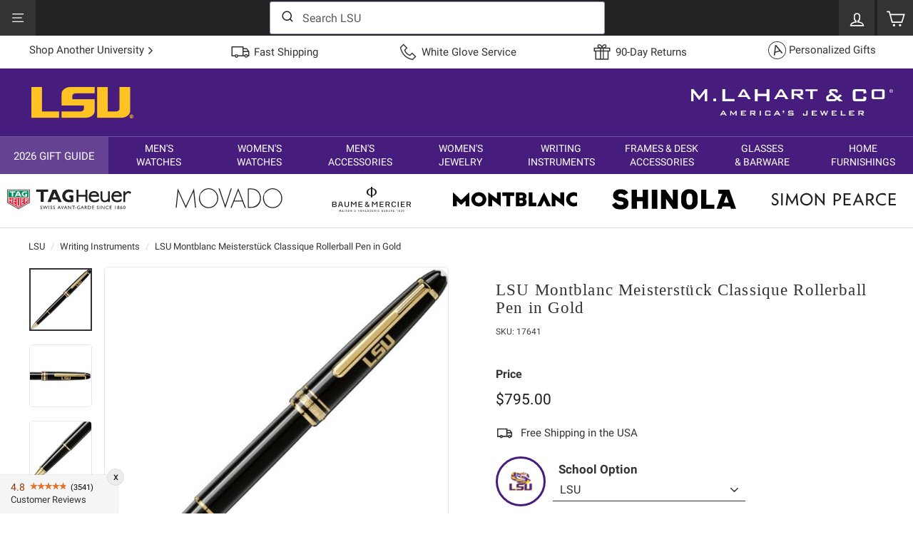

--- FILE ---
content_type: text/json
request_url: https://conf.config-security.com/model
body_size: 85
content:
{"title":"recommendation AI model (keras)","structure":"release_id=0x31:6d:2f:28:60:4b:21:73:40:74:25:6b:41:53:44:32:51:71:58:72:50:2e:76:29:34:42:52:29:47;keras;9dwusnq7hntpjt55vvm1c7238l0lha10wwry3kjwska3d7xo2mn6dzaunyg18di6qqre6sz8","weights":"../weights/316d2f28.h5","biases":"../biases/316d2f28.h5"}

--- FILE ---
content_type: image/svg+xml
request_url: https://www.mlahart.com/cdn/shop/files/Baume-Et-Mercier-logo.svg?v=8349304082431020824
body_size: 2142
content:
<?xml version="1.0" encoding="UTF-8"?><svg id="Layer_1" xmlns="http://www.w3.org/2000/svg" viewBox="0 0 7869.2 2488.2"><defs><style>.cls-1{fill:#1d1d1b;}</style></defs><polygon class="cls-1" points="843.8 2293 791.1 2413.3 737.3 2293 709.4 2293 709.4 2486.3 737.3 2486.3 737.3 2357.1 780.8 2451.2 801.4 2451.2 843.8 2357.1 843.8 2486.3 871.7 2486.3 871.7 2293 843.8 2293"/><path class="cls-1" d="M1045,2336.8l28,85.7h-56.6l28.6-85.7ZM1033.1,2293l-67.4,193.3h29.7l12.7-38.8h72.6l12.7,38.8h29.7l-67.5-193.3h-22.5,0Z"/><rect class="cls-1" x="1217.2" y="2293" width="27.9" height="193.3"/><path class="cls-1" d="M1410.2,2487.9c-27.7,0-47.6-6.7-65.2-25.5l18.6-19.3c13.5,14.2,28.2,18.5,47.1,18.5s38-10.9,38-29.6-2.3-15.6-7.2-20.1c-4.7-4.7-9.3-6.5-20.1-8.1l-21.8-3.3c-15-2.2-26.9-7.6-34.9-15.5-9-9-13.5-21.2-13.5-36.9,0-33.7,23.3-56.7,61.6-56.7s41.3,6.5,57,22l-17.8,18.4c-11.4-11.4-24.6-14.9-40.1-14.9s-33.6,13-33.6,30.1,2,13.3,7,17.9c4.6,4.4,12.1,7.6,20.7,9l20.9,3.3c17.2,2.7,26.7,7.1,34.4,14.3,10.1,9.2,15,23.1,15,39.6,0,35.7-27.6,56.8-66.1,56.8"/><path class="cls-1" d="M1668.8,2329.7c-6.5-7.3-16.5-12-27.4-12s-21,4.7-27.4,12c-9.1,10.3-10.9,21.2-10.9,60s1.8,49.6,10.9,60c6.4,7.2,16.5,11.9,27.4,11.9s20.9-4.7,27.4-11.9c9-10.4,10.9-21.2,10.9-60s-1.8-49.7-10.9-60M1690,2467.3c-12.6,13.3-28.9,20.6-48.5,20.6s-35.7-7.3-48.4-20.6c-18.1-19-17.8-40.4-17.8-77.6s-.3-58.7,17.8-77.7c12.7-13.3,28.7-20.7,48.4-20.7s35.9,7.4,48.5,20.7c18.1,19,17.6,40.4,17.6,77.7s.5,58.6-17.6,77.6"/><polygon class="cls-1" points="1927.7 2293 1927.7 2428.7 1842.6 2293 1817.1 2293 1817.1 2486.3 1844.9 2486.3 1844.9 2350.3 1930.1 2486.3 1955.7 2486.3 1955.7 2293 1927.7 2293"/><path class="cls-1" d="M2295,2332.4c-7.7-9-18.1-13.1-31.3-13.1h-33.9v140.6h33.9c13.2,0,23.6-4.1,31.3-13,9.6-11.2,9.9-32.1,9.9-58.7s-.3-44.8-9.9-55.9M2314.1,2468.1c-11.7,12.3-28.5,18.3-47.6,18.3h-64.7v-193.3h64.7c19.1,0,35.9,6,47.6,18.2,19.9,20.9,18.6,49.1,18.6,77.1s1.3,59-18.6,79.8"/><polygon class="cls-1" points="2438.2 2293 2438.2 2346.2 2467.2 2321.4 2467.2 2293 2438.2 2293"/><polygon class="cls-1" points="2682.1 2293 2682.1 2375.5 2607.4 2375.5 2607.4 2293 2579.4 2293 2579.4 2486.3 2607.4 2486.3 2607.4 2401.9 2682.1 2401.9 2682.1 2486.3 2710 2486.3 2710 2293 2682.1 2293"/><path class="cls-1" d="M2913.1,2329.7c-6.5-7.3-16.6-12-27.4-12s-21,4.7-27.4,12c-9.1,10.3-10.9,21.2-10.9,60s1.8,49.6,10.9,60c6.4,7.2,16.5,11.9,27.4,11.9s20.9-4.7,27.4-11.9c9-10.4,10.9-21.2,10.9-60s-1.9-49.7-10.9-60M2934.3,2467.3c-12.7,13.3-28.9,20.6-48.6,20.6s-35.6-7.3-48.4-20.6c-18.1-19-17.8-40.4-17.8-77.6s-.3-58.7,17.8-77.7c12.7-13.3,28.7-20.7,48.4-20.7s35.9,7.4,48.6,20.7c18.1,19,17.6,40.4,17.6,77.7s.6,58.6-17.6,77.6"/><path class="cls-1" d="M3130.6,2319.3h-41.4v60.6h41.4c18.6,0,31.3-11.1,31.3-30.1s-12.6-30.5-31.3-30.5M3162.9,2486.3l-38.8-81.4h-34.9v81.4h-27.9v-193.3h71.4c34.9,0,57.1,23.7,57.1,56.5s-16.1,45.3-36.7,51.3l42.4,85.5h-32.6Z"/><polygon class="cls-1" points="3298.7 2293 3298.7 2486.3 3415.3 2486.3 3415.3 2460 3326.6 2460 3326.6 2293 3298.7 2293"/><path class="cls-1" d="M3594.3,2329.7c-6.5-7.3-16.6-12-27.4-12s-21,4.7-27.4,12c-9.1,10.3-10.8,21.2-10.8,60s1.8,49.6,10.8,60c6.5,7.2,16.6,11.9,27.4,11.9s20.9-4.7,27.4-11.9c9-10.4,10.8-21.2,10.8-60s-1.8-49.7-10.8-60M3615.5,2467.3c-12.7,13.3-29,20.6-48.6,20.6s-35.7-7.3-48.4-20.6c-18.1-19-17.8-40.4-17.8-77.6s-.3-58.7,17.8-77.7c12.7-13.3,28.8-20.7,48.4-20.7s35.9,7.4,48.6,20.7c18.1,19,17.5,40.4,17.5,77.7s.6,58.6-17.5,77.6"/><path class="cls-1" d="M3852.6,2466c-14,15.4-31.3,21.9-50.6,21.9s-35.7-7.3-48.4-20.6c-18.1-19-17.9-40.4-17.9-77.6s-.2-58.7,17.9-77.7c12.7-13.3,28.7-20.6,48.4-20.6,39,0,61.8,26.9,66.9,60h-28.1c-4.7-21.2-18.1-33.7-38.8-33.7s-20.7,4.6-27.2,12c-9,10.3-11.1,21.2-11.1,60s2.1,50,11.1,60.3c6.5,7.3,16.3,11.7,27.2,11.7s22.7-4.9,30-13.6c6.7-8.1,9.3-17.9,9.3-30.4v-10.8h-39.3v-25h67.2v29.6c0,24.9-4.5,41-16.6,54.6"/><polygon class="cls-1" points="3978.3 2293 3978.3 2486.3 4096 2486.3 4096 2460 4006.3 2460 4006.3 2401.9 4082.9 2401.9 4082.9 2375.8 4006.3 2375.8 4006.3 2319.3 4096 2319.3 4096 2293 3978.3 2293"/><path class="cls-1" d="M4271.6,2319.3h-41.4v60.6h41.4c18.6,0,31.3-11.1,31.3-30.1s-12.7-30.5-31.3-30.5M4304,2486.3l-38.9-81.4h-34.9v81.4h-27.9v-193.3h71.4c34.9,0,57.1,23.7,57.1,56.5s-16,45.3-36.7,51.3l42.4,85.5h-32.5Z"/><rect class="cls-1" x="4439.7" y="2293" width="27.9" height="193.3"/><polygon class="cls-1" points="4583.8 2293 4583.8 2486.3 4701.4 2486.3 4701.4 2460 4611.7 2460 4611.7 2401.9 4688.2 2401.9 4688.2 2375.8 4611.7 2375.8 4611.7 2319.3 4701.4 2319.3 4701.4 2293 4583.8 2293"/><path class="cls-1" d="M5048,2466c-14,15.4-31.3,21.9-50.7,21.9s-35.7-7.3-48.4-20.6c-18.1-19-17.8-40.4-17.8-77.6s-.2-58.7,17.8-77.7c12.7-13.3,28.7-20.6,48.4-20.6,39,0,61.8,26.9,67,60h-28.2c-4.7-21.2-18.2-33.7-38.8-33.7s-20.7,4.6-27.1,12c-9.1,10.3-11.2,21.2-11.2,60s2.1,50,11.2,60.3c6.4,7.3,16.3,11.7,27.1,11.7s22.8-4.9,30-13.6c6.7-8.1,9.3-17.9,9.3-30.4v-10.8h-39.3v-25h67.2v29.6c0,24.9-4.4,41-16.5,54.6"/><polygon class="cls-1" points="5173.7 2293 5173.7 2486.3 5291.3 2486.3 5291.3 2460 5201.6 2460 5201.6 2401.9 5278.2 2401.9 5278.2 2375.8 5201.6 2375.8 5201.6 2319.3 5291.3 2319.3 5291.3 2293 5173.7 2293"/><polygon class="cls-1" points="5508.4 2293 5508.4 2428.7 5423.2 2293 5397.7 2293 5397.7 2486.3 5425.6 2486.3 5425.6 2350.3 5510.6 2486.3 5536.3 2486.3 5536.3 2293 5508.4 2293"/><polygon class="cls-1" points="5652.4 2293 5652.4 2486.3 5770.1 2486.3 5770.1 2460 5680.3 2460 5680.3 2401.9 5756.8 2401.9 5756.8 2375.8 5680.3 2375.8 5680.3 2319.3 5770.1 2319.3 5770.1 2293 5652.4 2293"/><polygon class="cls-1" points="5967.4 2293 5925 2433.7 5882.5 2293 5853.6 2293 5914.1 2486.3 5935.8 2486.3 5996.9 2293 5967.4 2293"/><polygon class="cls-1" points="6090.3 2293 6090.3 2486.3 6207.9 2486.3 6207.9 2460 6118.2 2460 6118.2 2401.9 6194.7 2401.9 6194.7 2375.8 6118.2 2375.8 6118.2 2319.3 6207.9 2319.3 6207.9 2293 6090.3 2293"/><polygon class="cls-1" points="6485.7 2293 6449.8 2325.6 6449.8 2356.3 6485.7 2323.2 6485.7 2486.3 6512.1 2486.3 6512.1 2293 6485.7 2293"/><path class="cls-1" d="M6694.9,2316.1c-16.1,0-27.2,12.8-27.2,29.6s11.1,29.4,27.2,29.4,27.4-12.2,27.4-29.4-11.4-29.6-27.4-29.6M6694.9,2398.9c-17.1,0-30.3,14.3-30.3,32.2s13.2,32.1,30.3,32.1,30.3-14.1,30.3-32.1-13.2-32.2-30.3-32.2M6694.9,2487.9c-31.5,0-56.6-21.1-56.6-56.2s12.3-37.1,25.3-45.3c-11.9-7.6-22.2-21.2-22.2-41.5,0-32.3,23.5-53.5,53.5-53.5s53.8,21.2,53.8,53.5-10.3,34-22.2,41.5c12.9,8.2,25.3,22.3,25.3,45.3,0,35-25.3,56.2-56.9,56.2"/><path class="cls-1" d="M6899.2,2488.2c-29.5,0-55.4-16.5-56.4-54.3h26.3c1.1,20.6,14.8,29.4,30,29.4s30-11.7,30-32-10.2-31.8-30.8-31.8h-4.4v-24.2h4.4c19.1,0,28-11.7,28-29.4s-12.2-29.9-27.2-29.9-26.4,10.6-27.7,27.7h-26.4c1.5-32.9,24.6-52.7,54-52.7s53.5,22.1,53.5,54-8.8,34.1-23,41.3c15.8,7.3,25.8,21.7,25.8,45.6,0,37.2-25.5,56.2-56.3,56.2"/><path class="cls-1" d="M7133.6,2347.6c0-18.7-10.2-31.5-26.9-31.5s-26.7,12.8-26.7,31.5v84.2c0,18.7,9.8,31.4,26.7,31.4s26.9-12.7,26.9-31.4v-84.2ZM7106.7,2487.9c-29.3,0-53-20.9-53-55.4v-85.8c0-34.4,23.7-55.4,53-55.4s53.3,21,53.3,55.4v85.8c0,34.5-24.1,55.4-53.3,55.4"/><path class="cls-1" d="M1456,1951.2c-42.1,0-78.3-14-101.8-39.3-19.9-21.3-29.1-49.4-26.5-81.2v-359.2h-94.2v367.6c0,109.1,87.4,179.5,222.5,179.5s223.4-74.9,223.4-182.1v-365h-94v363.7c0,73.8-47.2,116-129.4,116"/><polygon class="cls-1" points="2347.4 1471.7 2153.1 1706.1 1958.1 1471.7 1881 1471.7 1881 2011.6 1965.8 2011.6 1965.8 1598.7 2152.9 1823.6 2338.1 1597.9 2338.1 2011.6 2422.5 2011.6 2422.5 1471.7 2347.4 1471.7"/><path class="cls-1" d="M255.3,1944.2H88.6v-173.9h166.6c65.2,0,107.2,34,107.2,86.7s-42,87.3-107.2,87.3M88.6,1539h157.7c65.7,0,106.6,31.4,106.6,82s-40.9,82-106.6,82H88.6v-164ZM358.7,1737.3l-9.8-3.4,9.8-3.4c41.2-14.1,82.7-54.3,82.7-112.5,0-90.2-71.6-146.4-187-146.4H0v540h264.1c115.3,0,186.9-57.9,186.9-150.8s-64.6-113.9-92.4-123.5"/><path class="cls-1" d="M804.9,1549.2h61.3l65.6,234.3h-192.5l65.7-234.3h-.1ZM747.4,1471.6l-165.2,540.2h93.1l45.1-161h230.2l45.2,161h93l-164.1-540.2h-177.3Z"/><polygon class="cls-1" points="2625.4 1471.8 2625.4 2011.7 3021.6 2011.7 3021.6 1941.7 2713.8 1941.7 2713.8 1773.7 2976.3 1773.7 2976.3 1705.3 2713.8 1705.3 2713.8 1541.7 3021.6 1541.7 3021.6 1471.8 2625.4 1471.8"/><polygon class="cls-1" points="4440.2 1471.7 4246 1706.1 4243.2 1702.8 4050.8 1471.7 3973.7 1471.7 3973.7 2011.5 4058.6 2011.5 4058.6 1598.8 4245.7 1823.6 4430.8 1597.9 4430.8 2011.5 4515.3 2011.5 4515.3 1471.7 4440.2 1471.7"/><path class="cls-1" d="M5407.7,1717.5v-178.5h148.6c67.2,0,110.7,35.2,110.7,89.6s-43.4,88.9-110.7,88.9h-148.6ZM5632.4,1769.7c77.1-18.4,123.3-71.4,123.3-141.8s-77.2-156.2-192.3-156.2h-241.1v540h85.5v-230.5h128.4l1,1.7,131.9,228.8h103.3l-144.7-240.9,4.8-1.1h-.1Z"/><rect class="cls-1" x="6541" y="1471.7" width="94.1" height="539.9"/><path class="cls-1" d="M7504.8,1717.5v-178.5h148.4c67.3,0,110.8,35.2,110.8,89.6s-43.5,88.9-110.8,88.9h-148.4ZM7724.8,1770.7l4.8-1.1c77.1-18.5,123-71.4,123-141.7s-77.2-156.3-192.3-156.3h-241v539.9h85.5v-230.4h128.5l1,1.8,131.9,228.6h103l-144.4-240.8Z"/><polygon class="cls-1" points="4734.9 1471.8 4734.9 2011.7 5131 2011.7 5131 1941.7 4823.4 1941.7 4823.4 1773.7 5085.8 1773.7 5085.8 1705.3 4823.4 1705.3 4823.4 1541.7 5131 1541.7 5131 1471.8 4734.9 1471.8"/><polygon class="cls-1" points="6843.7 1471.8 6843.7 2011.7 7239.9 2011.7 7239.9 1941.7 6932.2 1941.7 6932.2 1773.7 7194.7 1773.7 7194.7 1705.3 6932.2 1705.3 6932.2 1541.7 7239.9 1541.7 7239.9 1471.8 6843.7 1471.8"/><path class="cls-1" d="M6273,1626.8h91.7c-22.7-102.4-106.1-163.4-223.8-163.4s-121.5,20.1-165.5,58.2c-60.9,52.8-60.9,110.8-60.9,215.9v4.2c0,103.9,0,166.6,62.1,220.3,44.3,38.4,99.6,57.9,164.4,57.9,118.4,0,201.7-60.9,223.8-163.3h-90.7c-17.8,61.2-63.9,95.1-130,95.1s-75.4-14.2-99.7-37c-32.7-30.6-39.6-61.3-39.6-173s7.3-145.1,39.5-175.5c23.4-21.8,58.6-34.4,96.8-34.4,66.5,0,114.4,34.6,132.1,95"/><path class="cls-1" d="M3553,1909.2c-34.8,29.6-67.6,42.2-109.7,42.2-61,0-105.3-39.7-105.3-94.5s32.1-74.7,77.4-104.5l2.6-1.7,137.9,156.1-2.8,2.3-.1.1ZM3451.9,1537c34.5,0,59.6,23.9,59.6,56.9s-21.5,45-42.6,58.6c0,0-18.2,11.9-26.8,17.3l-2.6,1.6-2-2.3c-29.5-32.7-44.5-53.5-44.5-76,0-33.6,23.8-56.1,58.9-56.1M3651.4,1904.1c34.5-38.3,52-88.8,54.9-158.6h-70.1c-1.3,47.4-10.2,78.4-30.6,106.2l-2.6,3.4-124.1-140.9,3.4-2.3c13.5-9,41.1-27,41.1-27,39.8-26.1,58.4-55.3,58.4-91.7,0-68.2-53.4-116-129.8-116s-133.7,46.4-133.7,115.2,34.6,87.3,57.5,112.6l2.8,3.1-3.6,2.3c-53,33.1-109.6,74.6-109.6,148s66.7,155.7,177.9,155.7,131.1-38,153.2-56.2l2.7-2.3,47.1,54h93.9l-90.9-103.1,2.2-2.4h-.1Z"/><path class="cls-1" d="M4011.6,140.3V0h-153.7v140.4c-243.5,28.3-430.4,187.9-430.4,381.1s186.8,352.8,430.4,381.1v140.3h153.7v-140.3c243.4-28.3,430.2-187.8,430.2-381.1s-186.8-352.9-430.2-381.1M3857.8,834.4c-157.1-33.4-274.2-160.6-274.2-313s117.1-279.5,274.2-313v626ZM4011.6,834.4V208.4c157,33.5,274.1,160.8,274.1,313s-117,279.6-274.1,313"/></svg>